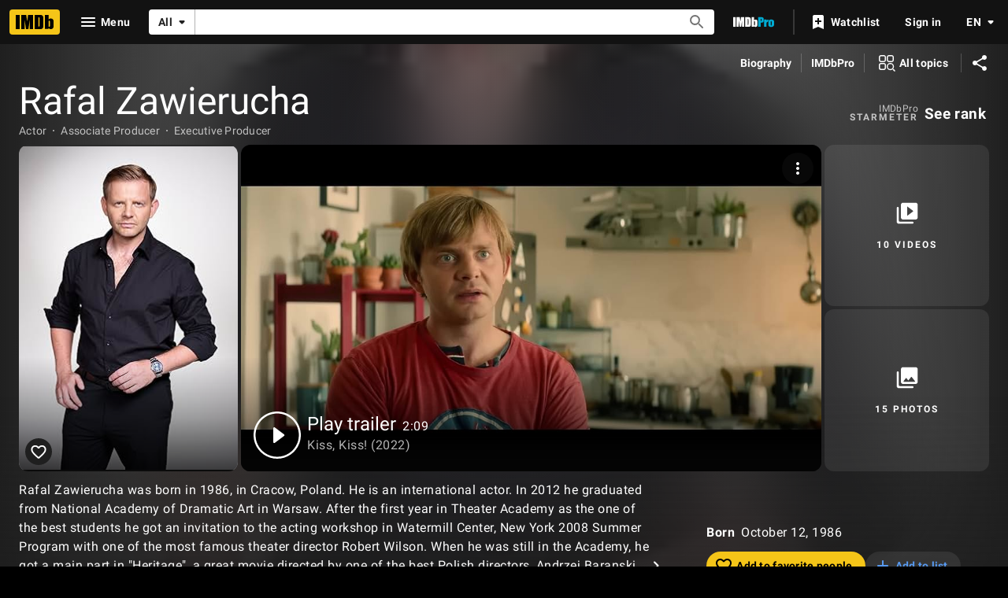

--- FILE ---
content_type: text/html; charset=UTF-8
request_url: https://www.imdb.com/name/nm4027445
body_size: 2210
content:
<!DOCTYPE html>
<html lang="en">
<head>
    <meta charset="utf-8">
    <meta name="viewport" content="width=device-width, initial-scale=1">
    <title></title>
    <style>
        body {
            font-family: "Arial";
        }
    </style>
    <script type="text/javascript">
    window.awsWafCookieDomainList = [];
    window.gokuProps = {
"key":"AQIDAHjcYu/GjX+QlghicBgQ/7bFaQZ+m5FKCMDnO+vTbNg96AHqDSf7dyseAvxXfff+th73AAAAfjB8BgkqhkiG9w0BBwagbzBtAgEAMGgGCSqGSIb3DQEHATAeBglghkgBZQMEAS4wEQQMBbAhfC6rywEJSQLoAgEQgDvkSovwKw8drqzo35BraWInANBuiYC/Ydi42ZvWJEuM09r4GJbJcSPceJYTDcFO+WT1lARbyvQfSSoHfg==",
          "iv":"D5497AHZlwAAAAhz",
          "context":"unIdvYQT5glxvw8EkyYJU5S1U5sXnSi//pvLc5L1wydwDeHFo8hqLLfe6MkkFX2AOEagZ25vmBzV/BrdbA3SxEW6ORpwtRyb38qHDVY6Dcz1UNKvfKyJwJ2YoP05NPvNgOOZKWcCmcw6xZ/[base64]/bv0a5AFVoI/ocX8MepEZozrRLqd9TLNl2z1IwXa93K0gIhCqfzJdMmwdT6pfTbUa1X512AoCioUafHWItxyI9QAgx6N4N1OawMbZaa+n4ddeOUROyQbm2wmf4cdBihz7p/[base64]/2eF+kCFNdLThFg=="
};
    </script>
    <script src="https://1c5c1ecf7303.a481e94e.us-east-2.token.awswaf.com/1c5c1ecf7303/e231f0619a5e/0319a8d4ae69/challenge.js"></script>
</head>
<body>
    <div id="challenge-container"></div>
    <script type="text/javascript">
        AwsWafIntegration.saveReferrer();
        AwsWafIntegration.checkForceRefresh().then((forceRefresh) => {
            if (forceRefresh) {
                AwsWafIntegration.forceRefreshToken().then(() => {
                    window.location.reload(true);
                });
            } else {
                AwsWafIntegration.getToken().then(() => {
                    window.location.reload(true);
                });
            }
        });
    </script>
    <noscript>
        <h1>JavaScript is disabled</h1>
        In order to continue, we need to verify that you're not a robot.
        This requires JavaScript. Enable JavaScript and then reload the page.
    </noscript>
</body>
</html>